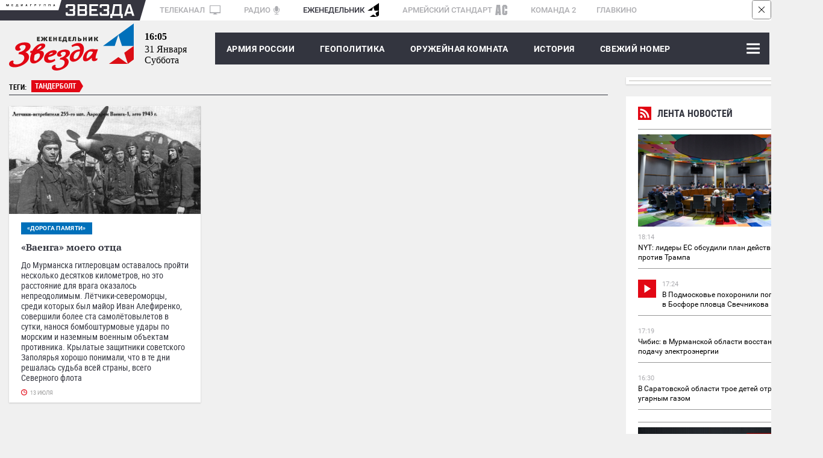

--- FILE ---
content_type: text/html; charset=UTF-8
request_url: https://tvzvezda.ru/export-blocks/lenta_news
body_size: 4956
content:
<!DOCTYPE html>
<html lang="ru">
<head>
<meta charset="UTF-8">
<meta http-equiv="X-UA-Compatible" content="IE=edge">
<meta name="viewport" content="width=1280">
<meta name = "format-detection" content = "telephone=no">
<meta property="fb:app_id" content="1156774141083530" />
<meta name="google-site-verification" content="9UHkZymc1FPnZo2pE3lPOs_NSOYCLA0zS2FRLDkej_s" />
<meta name="yandex-verification" content="69302272e57c2ea8" />
<link href="/assets/css/style.css" rel="stylesheet" type='text/css' />
<title>Телеканал «Звезда»</title>

<meta name="description" content="Официальный сайт телеканала. Программа передач, главные новости дня, комментарии экспертов. Уникальные съемки военной техники и фильмы об армии.">
<meta property="og:title" content="Телеканал «Звезда»"/>
<meta property="og:description" content="Официальный сайт телеканала. Программа передач, главные новости дня, комментарии экспертов. Уникальные съемки военной техники и фильмы об армии."/>
<meta property="og:image" content="https://tvzvezda.ru/assets/images/zvezda_logo_for_amp_220x60px_v4.jpg"/>
<meta property="og:url" content="https://tvzvezda.ru/"/>
<meta property="og:site_name" content="Телеканал «Звезда»"/>
<meta property="og:type" content="website">
<meta property="relap:article" content="false">
<link href="//zvezdaweekly.ru/assets/css/lenta_news.css" rel="stylesheet" type='text/css' />
<style>
html, body {
background: #fff; overflow: hidden;
}
.line_news{height:1500px;}
</style>

<link rel="icon" type="image/x-icon" href="/assets/favicon/favicon.ico" />
<link rel="apple-touch-icon" sizes="180x180" href="/assets/favicon/apple-touch-icon.png?v=e">
<link rel="icon" type="image/png" sizes="32x32" href="/assets/favicon/favicon-32x32.png?v=e">
<link rel="icon" type="image/png" sizes="16x16" href="/assets/favicon/favicon-16x16.png?v=e">
<link rel="manifest" href="/assets/favicon/manifest.json?v=e">
<link rel="mask-icon" href="/assets/favicon/safari-pinned-tab.svg?v=e" color="#5bbad5">
<link rel="shortcut icon" href="/assets/favicon/favicon.ico?v=e">
<meta name="msapplication-config" content="/assets/favicon/browserconfig.xml?v=e">
<meta name="theme-color" content="#ffffff">
<script>window.yaContextCb = window.yaContextCb || []</script>
<script src="https://yandex.ru/ads/system/context.js" async></script>
</head>
<body class="svg">
<!--LiveInternet counter--><script type="text/javascript"><!--
new Image().src = "//counter.yadro.ru/hit?r"+
escape(document.referrer)+((typeof(screen)=="undefined")?"":
";s"+screen.width+"*"+screen.height+"*"+(screen.colorDepth?
screen.colorDepth:screen.pixelDepth))+";u"+escape(document.URL)+
";h"+escape(document.title.substring(0,80))+
";"+Math.random();//--></script><!--/LiveInternet-->
<!-- Rating@Mail.ru counter -->
<script type="text/javascript">
var _tmr = window._tmr || (window._tmr = []);
_tmr.push({id: "932097", type: "pageView", start: (new Date()).getTime()});
(function (d, w, id) {
if (d.getElementById(id)) return;
var ts = d.createElement("script"); ts.type = "text/javascript"; ts.async = true; ts.id = id;
ts.src = (d.location.protocol == "https:" ? "https:" : "http:") + "//top-fwz1.mail.ru/js/code.js";
ts.src = (d.location.protocol == "https:" ? "https:" : "http:") + "//top-fwz1.mail.ru/js/code.js";
var f = function () {var s = d.getElementsByTagName("script")[0]; s.parentNode.insertBefore(ts, s);};
if (w.opera == "[object Opera]") { d.addEventListener("DOMContentLoaded", f, false); } else { f(); }
})(document, window, "topmailru-code");
</script><noscript><div style="position:absolute;left:-10000px;">
<img src="//top-fwz1.mail.ru/counter?id=932097;js=na" style="border:0;" height="1" width="1" alt="Рейтинг@Mail.ru" />
</div></noscript>
<!-- //Rating@Mail.ru counter -->
<!--AdFox START-->
<!--zvezda_site-->
<!--Площадка: tvzvezda.ru / * / *-->
<!--Тип баннера: nd-0 100%x250-->
<!--Расположение: <верх страницы>-->
<div id="adfox_14959864650814562"></div>
<div class="fixed_bg"></div>


<div class="line_news">
<a href="/news/" class="razdel_name" target="_blank">
<div class="rubric_icon_small"><img src="//zvezdaweekly.ru/assets/images/rubric_icon/lenta.svg"
alt="Лента новостей"></div>
Лента новостей</a>
<div class="inner">

<a href="/news/20261311814-ZPMvM.html" class="news_one" target="_blank">
<div class="image_group">

<img class="image" src="https://mcdn2.tvzvezda.ru/storage/news_other_images/2026/01/31/50e9223a1e4a4c8dae4b9bc35457f98a.jpg"/>


</div>
<div class="bottom">
<span class="date">18:14</span>

<div class="name ">NYT: лидеры ЕС обсудили план действий против Трампа</div>
</div>
<div class="clear"></div>
</a>


<a href="/news/20261311715-EoIxF.html" class="news_one" target="_blank">
<div class="image_group">

</div>
<div class="bottom">
<span class="date">17:24</span>

<img class="video_ico" src="//zvezdaweekly.ru/assets/images/video_inside_52px_icon.svg" width="30"
height="30" alt="Видео"/>

<div class="name plus_ico">В Подмосковье похоронили погибшего в Босфоре пловца Свечникова</div>
</div>
<div class="clear"></div>
</a>


<a href="/news/20261311719-vdUe1.html" class="news_one" target="_blank">
<div class="image_group">

</div>
<div class="bottom">
<span class="date">17:19</span>

<div class="name ">Чибис: в Мурманской области восстановили подачу электроэнергии</div>
</div>
<div class="clear"></div>
</a>


<a href="/news/20261311630-UmA8C.html" class="news_one" target="_blank">
<div class="image_group">

</div>
<div class="bottom">
<span class="date">16:30</span>

<div class="name ">В Саратовской области трое детей отравились угарным газом</div>
</div>
<div class="clear"></div>
</a>

<div class="banner_240x400 2">
<div id="adfox_149598747169753399"></div>
</div>


<a href="/news/20261311510-xEaWz.html" class="news_one" target="_blank">
<div class="image_group">

<img class="image" src="https://mcdn2.tvzvezda.ru/storage/news_other_images/2026/01/31/71a19d19539548f19b74a44c57bdc083.jpg"/>
<img class="video_ico2"
src="//zvezdaweekly.ru/assets/images/video_inside_52px_icon.svg" width="30"
height="30" alt="Видео"/>

</div>
<div class="bottom">
<span class="date">15:59</span>

<div class="name ">Вильфанд: морозы ниже нормы продержатся в Москве еще неделю</div>
</div>
<div class="clear"></div>
</a>


<a href="/news/2026131150-vSbnL.html" class="news_one" target="_blank">
<div class="image_group">

</div>
<div class="bottom">
<span class="date">15:00</span>

<div class="name ">Больше тысячи человек остались без тепла в 40-градусный мороз в Иркутской области</div>
</div>
<div class="clear"></div>
</a>


<a href="/news/2026131150-kmFnT.html" class="news_one" target="_blank">
<div class="image_group">

</div>
<div class="bottom">
<span class="date">15:00</span>

<div class="name ">Масштабный блэкаут произошел на территории Украины</div>
</div>
<div class="clear"></div>
</a>


<a href="/news/20261311425-1yyVe.html" class="news_one" target="_blank">
<div class="image_group">

</div>
<div class="bottom">
<span class="date">14:25</span>

<div class="name ">Полиция Турции арестовала рэпера Рейнмена и ряд других звезд по делу о наркотиках</div>
</div>
<div class="clear"></div>
</a>


<a href="/news/2026131140-MmdiI.html" class="news_one" target="_blank">
<div class="image_group">

</div>
<div class="bottom">
<span class="date">14:00</span>

<div class="name ">Россиян ожидает короткая рабочая неделя в феврале</div>
</div>
<div class="clear"></div>
</a>


<a href="/news/20261311338-0ibbt.html" class="news_one" target="_blank">
<div class="image_group">

</div>
<div class="bottom">
<span class="date">13:38</span>

<img class="video_ico" src="//zvezdaweekly.ru/assets/images/video_inside_52px_icon.svg" width="30"
height="30" alt="Видео"/>

<div class="name plus_ico">Опубликованы кадры освобождения Петровки в Запорожской области</div>
</div>
<div class="clear"></div>
</a>


<a href="/news/20261311322-joua2.html" class="news_one" target="_blank">
<div class="image_group">

</div>
<div class="bottom">
<span class="date">13:22</span>

<img class="video_ico" src="//zvezdaweekly.ru/assets/images/video_inside_52px_icon.svg" width="30"
height="30" alt="Видео"/>

<div class="name plus_ico">Эксперт отверг возможность краха ООН из-за долга по взносам</div>
</div>
<div class="clear"></div>
</a>


<a href="/news/20261311251-Y0Uh6.html" class="news_one" target="_blank">
<div class="image_group">

</div>
<div class="bottom">
<span class="date">13:10</span>

<img class="video_ico" src="//zvezdaweekly.ru/assets/images/video_inside_52px_icon.svg" width="30"
height="30" alt="Видео"/>

<div class="name plus_ico">Для оставшихся без света жителей Мурманской области организовали автобусы до ПВР</div>
</div>
<div class="clear"></div>
</a>


<a href="/news/20261311229-EvrZ6.html" class="news_one" target="_blank">
<div class="image_group">

</div>
<div class="bottom">
<span class="date">12:29</span>

<div class="name ">Транспорт перевели на особый режим после аварии на электросетях в Мурманске</div>
</div>
<div class="clear"></div>
</a>


<a href="/news/20261311212-vWOId.html" class="news_one" target="_blank">
<div class="image_group">

</div>
<div class="bottom">
<span class="date">12:21</span>

<img class="video_ico" src="//zvezdaweekly.ru/assets/images/video_inside_52px_icon.svg" width="30"
height="30" alt="Видео"/>

<div class="name plus_ico">«Крылатые саперы»: бойцы «Феникса» рассказали о специфике работы под Харьковом</div>
</div>
<div class="clear"></div>
</a>


<a href="/news/20261311211-YL92U.html" class="news_one" target="_blank">
<div class="image_group">

</div>
<div class="bottom">
<span class="date">12:11</span>

<div class="name ">Противолодочный патрульный самолет ВВС США засекли в небе недалеко от Ирана</div>
</div>
<div class="clear"></div>
</a>


<a href="/news/2026131127-xAVt1.html" class="news_one" target="_blank">
<div class="image_group">

</div>
<div class="bottom">
<span class="date">12:07</span>

<div class="name ">ВС РФ освободили Торецкое в ДНР и Петровку в Запорожской области</div>
</div>
<div class="clear"></div>
</a>


</div>
<div class="bottom_gradient">
<a href="/news/" class="add_more" target="_blank">ВСЕ НОВОСТИ</a>
</div>
 
</div>

<div class="footer">
<div class="cookie_messege">
<div class="cookie_messege_text">Необходимо включить куки (Cookies) в настройках вашего браузера. Мы используем cookies, чтобы обеспечить вам лучшее взаимодействие с нашим сайтом, в частности это <b>просмотр видео</b> к новостям, новых <b>программ</b> и <b>прямого эфира</b> телеканала «Звезда». Наш сайт использует cookies в том числе и от сторонних ресурсов, чтобы предоставить наиболее релевантную вам рекламную информацию. Продолжая использовать наш сайт, вы соглашаетесь с использованием cookies.
</div>
<svg class="close_button" width="34" height="34">
<image xlink:href="/assets/images/cross-in-circle.svg" width="34" height="34"/>
</svg>
</div>
</div>
<!-- ga counter -->
<script>
(function(i,s,o,g,r,a,m){i['GoogleAnalyticsObject']=r;i[r]=i[r]||function(){
(i[r].q=i[r].q||[]).push(arguments)},i[r].l=1*new Date();a=s.createElement(o),
m=s.getElementsByTagName(o)[0];a.async=1;a.src=g;m.parentNode.insertBefore(a,m)
})(window,document,'script','https://www.google-analytics.com/analytics.js','ga');
ga('create', 'UA-21015613-1', 'auto');
ga('send', 'pageview', {

});
</script>
<!-- ga counter -->
<!-- Yandex.Metrika counter -->
<script type="text/javascript" >
(function(m,e,t,r,i,k,a){m[i]=m[i]||function(){(m[i].a=m[i].a||[]).push(arguments)};
m[i].l=1*new Date();k=e.createElement(t),a=e.getElementsByTagName(t)[0],k.async=1,k.src=r,a.parentNode.insertBefore(k,a)})
(window, document, "script", "https://mc.yandex.ru/metrika/tag.js", "ym");
ym(10094254, "init", {
id:10094254,
clickmap:true,
trackLinks:true,
accurateTrackBounce:true,
webvisor:true
});
</script>
<noscript><div><img src="https://mc.yandex.ru/watch/10094254" style="position:absolute; left:-9999px;" alt="" /></div></noscript>
<!-- /Yandex.Metrika counter -->
<!-- tns-counter.ru -->
<script type="text/javascript">
(function(win, doc, cb){
(win[cb] = win[cb] || []).push(function() {
try {
tnsCounterTvzvezda_ru = new TNS.TnsCounter({
'account':'tvzvezda_ru',
'tmsec': 'tvzvezda_total'
});
} catch(e){}
});
var tnsscript = doc.createElement('script');
tnsscript.type = 'text/javascript';
tnsscript.async = true;
tnsscript.src = ('https:' == doc.location.protocol ? 'https:' : 'http:') +
'//www.tns-counter.ru/tcounter.js';
var s = doc.getElementsByTagName('script')[0];
s.parentNode.insertBefore(tnsscript, s);
})(window, this.document,'tnscounter_callback');
</script>
<noscript>
<img src="//www.tns-counter.ru/V13a****tvzvezda_ru/ru/UTF-8/tmsec=tvzvezda_total/" width="0" height="0" alt="" />
</noscript>
<!--/ tns-counter.ru -->
<script>
((counterHostname) => {
window.MSCounter = {
counterHostname: counterHostname
};
window.mscounterCallbacks = window.mscounterCallbacks || [];
window.mscounterCallbacks.push(() => {
msCounterExampleCom = new MSCounter.counter({
'account':'zvezda_tv',
'tmsec': 'zvezda_tv',
'autohit' : true
});
});
const newScript = document.createElement('script');
newScript.async = true;
newScript.src = `${counterHostname}/ncc/counter.js`;
const referenceNode = document.querySelector('script');
if (referenceNode) {
referenceNode.parentNode.insertBefore(newScript, referenceNode);
} else {
document.firstElementChild.appendChild(newScript);
}
})('https://tns-counter.ru/');
</script>
</body>
<script>
var PlayerjsYandexConfig2 = {
adFoxParameters:{
ownerId: '206858',
containerId: 'player',
params: {
pp: 'g',
ps: 'bhfd',
p2: 'fbbm',
'target-ref': window.location.href.toString()
}
}
};
</script>
<script type="text/javascript" src="https://yandex.ru/ads/system/adsdk.js"></script>
<script src="https://yastatic.net/pcode/adfox/adfox-cookie-matching.js?owner_id=226279"></script>
<script type="text/javascript" src="/assets/js/adfox/adfox.lpd.js"></script>
<script type="text/javascript" src="/assets/js/playerjs-tvzvezda-combine-12.9.js"></script>
<script type="text/javascript" src="/assets/js/swfobject_2.3.js"></script>
<script type="text/javascript" src="/assets/js/jquery-3.3.1.min.js"></script>
<script type="text/javascript" src="/assets/js/retina.min.js"></script>
<script type="text/javascript" src="/assets/js/owlcarousel2-2.2.1/dist/owl.carousel.js" ></script>
<script type="text/javascript" src="/assets/js/date.format.js"></script>
<script type="text/javascript" src="/assets/js/criteo_rta.js"></script>
<script type="text/javascript" src="/assets/js/script_js_2020-11-11.js"></script>
<script type="text/javascript" src="/assets/js/script_2018-10-18.js"></script>
<script src="/assets/js/ads.js"></script>

<script type="text/javascript" charset="utf-8" defer>
// 2 // 240х400 в ленте новостей
(function() {
if (document.getElementById('adfox_149598747169753399')) {
window.Ya.adfoxCode.create({
ownerId: 206858,
containerId: 'adfox_149598747169753399',
params: {
pp: 'g',
ps: 'bhfd',
p2: 'fpym'
}
});
}
}());
</script>



</html>


--- FILE ---
content_type: text/html
request_url: https://tns-counter.ru/nc01a**R%3Eundefined*zvezda_tv/ru/UTF-8/tmsec=zvezda_tv/11677987***
body_size: 16
content:
F8747C77697E285AG1769875546:F8747C77697E285AG1769875546

--- FILE ---
content_type: image/svg+xml
request_url: https://zvezdaweekly.ru/assets/images/logo_mobile.svg
body_size: 6293
content:
<svg class="hidden-sm-up" width="152" height="67" viewBox="0 0 152 67" version="1.1" xmlns="http://www.w3.org/2000/svg" xmlns:xlink="http://www.w3.org/1999/xlink">
                    <title>logotype</title>
                    <desc>Created using Figma</desc>
                    <g id="Canvas" transform="translate(-928 -245)">
                        <g id="logotype">
                            <g id="logo">
                                <g id="Group 32">
                                    <g id="Group 2">
                                        <g id="Page 1">
                                            <g id="Fill 1">
                                                <use xlink:href="#path0_fill" transform="translate(928 277)" fill="#E20714"/>
                                            </g>
                                            <g id="Fill 3">
                                                <use xlink:href="#path1_fill" transform="translate(950.45 278.212)" fill="#E20714"/>
                                            </g>
                                            <g id="Fill 5">
                                                <use xlink:href="#path2_fill" transform="translate(965.432 285.342)" fill="#E20714"/>
                                            </g>
                                            <g id="Fill 7">
                                                <use xlink:href="#path3_fill" transform="translate(973.781 284.7)" fill="#E20714"/>
                                            </g>
                                            <g id="Fill 9">
                                                <use xlink:href="#path4_fill" transform="translate(992.8 277.666)" fill="#E20714"/>
                                            </g>
                                            <g id="Group 13">
                                                <mask id="mask0_outline" mask-type="alpha">
                                                    <g id="Clip 12">
                                                        <use xlink:href="#path5_fill" transform="translate(1006.62 284.046)" fill="#FFFFFF"/>
                                                    </g>
                                                </mask>
                                                <g id="Fill 11" mask="url(#mask0_outline)">
                                                    <use xlink:href="#path6_fill" transform="translate(1007 284.046)" fill="#E20714"/>
                                                </g>
                                            </g>
                                        </g>
                                    </g>
                                </g>
                                <g id="Fill 14">
                                    <use xlink:href="#path7_fill" transform="translate(958 271)" fill="#1D1D1B"/>
                                </g>
                                <g id="Group 33">
                                    <g id="Fill 1">
                                        <use xlink:href="#path8_fill" transform="translate(1038.81 300.633)" fill="#DB0E15"/>
                                    </g>
                                    <g id="Fill 2">
                                        <use xlink:href="#path9_fill" transform="translate(1064.24 282.19)" fill="#DB0E15"/>
                                    </g>
                                    <g id="Fill 3">
                                        <use xlink:href="#path10_fill" transform="translate(1029 245)" fill="#0070BA"/>
                                    </g>
                                </g>
                            </g>
                        </g>
                    </g>
                    <defs>
                        <path id="path0_fill" fill-rule="evenodd" d="M 17.6223 10.4952C 21.1514 8.59653 23.0012 6.41684 23.0012 4.12556C 23.0012 1.38811 20.9241 0 16.8276 0C 11.3652 0 6.57363 2.82651 6.57363 6.0489C 6.57363 7.84713 7.75821 8.96465 9.6644 8.96465C 11.2159 8.96465 12.0439 8.16027 12.1332 8.06797L 12.3922 7.80243L 12.3922 6.71231L 11.9106 6.47237C 11.6133 6.32454 11.2588 5.97463 11.2588 5.1488C 11.2588 4.20092 12.3556 2.79028 15.3768 2.79028C 16.2544 2.79028 17.7268 3.00354 17.7268 4.43527C 17.7268 7.86787 13.7244 9.90063 11.2018 10.376L 10.7202 10.4669L 10.0756 12.5252L 11.1583 12.5934C 15.6942 12.8786 16.276 14.8508 16.276 16.5367C 16.276 18.8745 13.7318 23.457 7.85098 23.457C 6.2074 23.457 4.54899 22.9 4.54899 21.6561C 4.54899 21.2389 4.58089 21.1304 4.66624 20.8402C 4.68934 20.7616 4.71452 20.6765 4.74124 20.579L 4.92057 19.9235L 3.98377 19.2833L 3.67081 19.3446C 1.37235 19.7928 0 21.1443 0 22.9597C 0 23.7963 0.435207 26.5264 6.03755 26.5264C 12.0682 26.5264 21.3691 21.8369 21.3691 15.6056C 21.3691 13.8126 20.6603 11.6262 17.6223 10.4952Z"/>
                        <path id="path1_fill" fill-rule="evenodd" d="M 10.9436 7.6948C 10.6041 7.6948 10.2069 7.73501 9.7701 7.81685C 12.9717 6.53204 16.2853 4.53875 16.2853 2.24206C 16.2853 7.99361e-15 14.0104 0 13.154 0C 10.0627 0 6.44328 2.12381 3.94256 5.39848C 3.52322 5.92434 2.93558 6.75954 2.45934 7.62342C 1.82704 7.76169 0.774718 7.96503 0.76213 7.96738L 0.140184 8.08744L 0.291403 10.0582L 1.0106 9.9558C 1.02888 9.95309 1.24631 9.92227 1.56478 9.87323C 0.575219 12.4703 0 15.1012 0 17.1103C 0 19.8177 1.42339 21.3089 4.00774 21.3089C 6.10687 21.3089 8.38464 19.9318 9.92632 18.7757C 13.3188 16.2268 14.8372 13.1155 14.8372 11.1633C 14.8372 9.58065 14.1617 7.6948 10.9436 7.6948ZM 11.7819 2.42395C 12.0687 2.42395 12.1338 2.46595 12.1426 2.47317C 12.1562 2.49029 12.1949 2.5907 12.1949 2.81605C 12.1949 4.24904 9.82106 5.63985 7.20447 6.52932C 8.30904 4.6141 10.1575 2.42395 11.7819 2.42395ZM 6.01967 9.03863C 6.26883 8.97734 6.53437 8.90703 6.81163 8.82861C 6.50212 8.9804 6.19124 9.14824 5.88293 9.33212C 5.92794 9.23044 5.97346 9.13274 6.01967 9.03863ZM 5.83687 18.4157C 4.67367 18.4157 4.28088 18.0207 4.28088 16.8496C 4.28088 15.7694 4.54073 13.9198 4.96818 12.1652L 5.52823 11.8218C 7.45873 10.6381 8.4926 10.5101 8.84746 10.5101C 10.1858 10.5101 10.594 10.9916 10.594 12.5717C 10.594 15.32 7.49062 18.4157 5.83687 18.4157Z"/>
                        <path id="path2_fill" fill-rule="evenodd" d="M 11.978 11.0858L 11.4947 9.21018L 10.7419 9.62986C 9.74389 10.1865 8.17755 10.5904 7.01781 10.5904C 5.01937 10.5904 4.20448 9.84204 4.20448 8.0074C 4.20448 7.905 4.22379 7.70292 4.2512 7.50389C 8.67363 6.53276 13.6164 4.58977 13.6164 2.13841C 13.6164 1.16277 13.06 0 10.4089 0C 8.81812 0 7.06022 0.654394 6.15291 1.04487C 3.17819 2.33238 0 5.07056 0 8.89416C 0 12.3012 2.67194 13.5099 4.96005 13.5099C 7.20179 13.5099 9.53818 12.7556 11.539 11.3861L 11.978 11.0858ZM 8.73235 2.68542C 9.37378 2.68542 9.37378 2.85957 9.37378 2.99928C 9.37378 3.10132 9.24066 3.95744 5.01343 5.08361C 6.04989 3.2239 7.7521 2.68542 8.73235 2.68542Z"/>
                        <path id="path3_fill" fill-rule="evenodd" d="M 14.8122 8.82278C 17.1469 7.56483 19.3352 5.77164 19.3352 3.46829C 19.3352 1.16691 17.5892 0 14.1456 0C 9.55387 0 5.52596 2.37637 5.52596 5.08552C 5.52596 6.59712 6.52156 7.53634 8.1241 7.53634C 9.42817 7.53634 10.1243 6.8605 10.1991 6.78352L 10.417 6.55962L 10.417 5.64329L 10.0122 5.44156C 9.76234 5.31717 9.46438 5.02315 9.46438 4.32891C 9.46438 3.53156 10.3864 2.34572 12.926 2.34572C 13.6639 2.34572 14.9015 2.52527 14.9015 3.72932C 14.9015 6.61442 11.537 8.3236 9.41627 8.72327L 9.01159 8.7997L 8.46965 10.5298L 9.37989 10.5869C 13.193 10.8269 13.682 12.4847 13.682 13.902C 13.682 15.8672 11.5433 19.7198 6.59967 19.7198C 5.21801 19.7198 3.82376 19.2518 3.82376 18.206C 3.82376 17.8554 3.85083 17.764 3.92256 17.5201C 3.94204 17.4539 3.96308 17.3822 3.98549 17.3003L 4.13637 16.7491L 3.34872 16.2111L 3.08542 16.2625C 1.15337 16.6403 0 17.7764 0 19.3015C 0 20.005 0.365891 22.3004 5.07506 22.3004C 10.145 22.3004 17.9633 18.3578 17.9633 13.1194C 17.9633 11.6125 17.3674 9.77408 14.8122 8.82278Z"/>
                        <path id="path4_fill" fill-rule="evenodd" d="M 9.49525 0C 5.57338 0 2.49899 2.30318 2.4683 2.32679L 1.96481 2.70951L 2.77367 4.36929L 3.38907 3.99919C 4.46312 3.35327 6.12066 2.91971 7.51354 2.91971C 9.81251 2.91971 11.0135 4.27141 11.0859 6.93819L 10.791 6.93819C 8.90658 6.93819 7.38284 7.25079 5.68994 7.9854C 3.40252 9.00305 0 11.9952 0 16.0671C 0 18.9513 2.05034 19.9788 3.96963 19.9788C 6.41465 19.9788 9.21815 18.438 11.4685 15.8576C 13.8756 13.0978 15.2555 9.5518 15.2555 6.12895C 15.2555 3.07817 13.4745 0 9.49525 0ZM 5.79919 17.085C 4.42787 17.085 4.24286 16.2934 4.24286 15.5195C 4.24286 13.6447 4.9893 11.1966 7.07722 9.95159C 8.29215 9.246 9.40293 8.94495 10.7913 8.94495L 10.9908 8.94495C 10.4649 13.5828 7.93436 17.085 5.79919 17.085Z"/>
                        <path id="path5_fill" fill-rule="evenodd" d="M 16.3835 0L 16.3835 13.2231L 0 13.2231L 0 0L 16.3835 0Z"/>
                        <path id="path6_fill" fill-rule="evenodd" d="M 15.7713 1.39838L 16.3836 0.260676L 15.1742 0.260676C 14.1541 0.260676 13.7232 0.356041 13.1273 0.48764L 13.11 0.491426C 12.2977 0.148365 11.2999 0 9.83889 0C 7.45957 0 4.98695 1.39027 3.46493 2.69239C 1.86239 4.07022 0 7.51255 0 9.88513C 0 12.6439 1.49546 13.2231 2.75022 13.2231C 4.72262 13.2231 6.8859 11.767 9.59043 9.33493C 9.50904 9.77138 9.4511 10.1945 9.4511 10.5112L 9.4511 10.5485C 9.45076 10.9803 9.44955 11.7834 10.0091 12.3947C 10.417 12.8404 11.0262 13.0662 11.8206 13.0662C 12.5527 13.0662 14.4543 12.4272 15.1086 11.7724L 15.2971 11.5838L 15.4949 9.80815L 14.4724 10.1552C 14.3036 10.2127 13.962 10.3032 13.764 10.3032C 13.5592 10.3032 13.5042 10.3032 13.5042 9.91109C 13.5042 8.5246 13.7934 7.30685 14.0429 6.41089C 14.5508 4.67269 15.5518 1.80652 15.7713 1.39838ZM 10.4041 4.06872C 9.25542 6.80509 5.57202 9.99053 4.34864 9.99053C 3.97586 9.99053 3.82153 9.99053 3.82153 8.68535C 3.82153 8.62532 4.39227 2.68494 7.96911 2.68494C 9.36974 2.68494 10.1914 2.97067 10.6292 3.20503L 10.4041 4.06872Z"/>
                        <path id="path7_fill" fill-rule="evenodd" d="M 62.2718 0.0906349L 62.2718 1.78678L 62.5879 1.78678C 62.7144 1.78678 62.9312 1.77855 63.0757 1.67162C 63.2113 1.56454 63.2564 1.39149 63.2925 1.26811L 63.41 0.823474C 63.4551 0.642359 63.5094 0.428188 63.7081 0.271749C 63.8978 0.115311 64.1506 0.074184 64.4758 0.0412823L 64.9275 0L 65.1713 0.823474L 64.9456 0.864601C 64.8643 0.881052 64.7559 0.905728 64.6927 0.94701C 64.6204 0.996363 64.5662 1.07862 64.494 1.25151L 64.3314 1.65502C 64.2861 1.7621 64.232 1.88564 64.0965 2.00095C 63.988 2.09143 63.8434 2.17384 63.663 2.20674C 63.8254 2.24787 63.9701 2.32205 64.0604 2.40431C 64.1869 2.51962 64.2953 2.70896 64.3585 2.84895L 64.6023 3.39245C 64.6927 3.59824 64.7469 3.68065 64.8371 3.73822C 64.9095 3.78758 65.0269 3.82063 65.1264 3.83708L 65.3068 3.86999L 65.0721 4.6933L 64.6474 4.6604C 64.2771 4.63573 63.9339 4.6275 63.6809 4.39703C 63.5182 4.24867 63.4461 4.04288 63.3827 3.81225L 63.2113 3.19472C 63.184 3.07957 63.112 2.88185 62.9765 2.78314C 62.841 2.69251 62.624 2.67606 62.4975 2.67606L 62.2718 2.67606L 62.2718 4.60282L 60.989 4.60282L 60.989 0.0906349L 62.2718 0.0906349ZM 54.9542 4.60271L 54.9542 0.0905151L 56.2009 0.0905151L 56.2009 1.72908C 56.2009 2.20662 56.1828 2.57708 56.1466 3.02172C 56.3001 2.64304 56.481 2.2642 56.6977 1.86891L 57.6641 0.0905151L 59.0012 0.0905151L 59.0012 4.60271L 57.7545 4.60271L 57.7545 2.96414C 57.7545 2.5524 57.7635 2.18195 57.8088 1.6715C 57.6282 2.18195 57.4654 2.44532 57.312 2.73352L 56.2913 4.60271L 54.9542 4.60271ZM 51.7197 4.60271L 51.7197 2.67594L 50.3919 2.67594L 50.3919 4.60271L 49.1452 4.60271L 49.1452 0.0905151L 50.3919 0.0905151L 50.3919 1.78666L 51.7197 1.78666L 51.7197 0.0905151L 52.9664 0.0905151L 52.9664 4.60271L 51.7197 4.60271ZM 45.4323 3.71357C 45.5677 3.71357 45.8297 3.70534 46.0014 3.52423C 46.1098 3.40892 46.1279 3.26893 46.1279 3.15362C 46.1279 2.95605 46.0736 2.81607 45.911 2.7172C 45.7484 2.6185 45.5587 2.6185 45.4323 2.6185L 44.9263 2.6185L 44.9263 3.71357L 45.4323 3.71357ZM 44.9265 0.0905151L 44.9265 1.76198L 45.5769 1.76198C 46.0106 1.76198 46.5617 1.81134 46.9501 2.06664C 47.221 2.24775 47.5191 2.57708 47.5191 3.18638C 47.5191 3.49119 47.4558 3.95212 47.0042 4.27338C 46.5977 4.56158 46.0377 4.60271 45.6221 4.60271L 43.6801 4.60271L 43.6801 0.0905151L 44.9265 0.0905151ZM 40.4454 0.979637L 39.5601 0.979637L 39.542 1.30089C 39.533 1.39975 39.533 1.49023 39.533 1.58909C 39.524 1.83617 39.4969 2.08309 39.4789 2.33016C 39.4428 2.81592 39.4247 3.22766 39.3072 3.68053C 39.2439 3.91922 39.1537 4.17452 38.9007 4.36386C 38.6659 4.52852 38.3316 4.61093 37.9342 4.64383L 37.4916 4.68496L 37.2568 3.87809L 37.4735 3.82051C 37.7083 3.76278 37.8799 3.68053 37.9974 3.53231C 38.0698 3.44168 38.142 3.29346 38.1961 3.02172C 38.2504 2.73352 38.3226 2.05018 38.3407 1.79489C 38.3768 1.3338 38.3858 0.946891 38.3948 0.65031L 38.413 0.0905151L 41.6919 0.0905151L 41.6919 4.6027L 40.4454 4.6027L 40.4454 0.979637ZM 33.4264 4.60271L 33.4264 0.0905151L 36.5698 0.0905151L 36.3891 0.971567L 34.6548 0.971567L 34.6548 1.81134L 36.1092 1.81134L 36.1092 2.69239L 34.6639 2.69239L 34.6639 3.68875L 36.6241 3.68875L 36.6241 4.60271L 33.4264 4.60271ZM 29.2161 0.979736L 29.1708 1.57274C 29.1437 1.92675 29.0986 2.33026 28.9994 2.70894C 28.8456 3.27711 28.6469 3.57354 28.5386 3.71353L 30.1645 3.71353L 30.1645 0.979736L 29.2161 0.979736ZM 32.0253 5.83776L 30.8329 5.83776L 30.8329 4.60271L 28.159 4.60271L 28.159 5.83776L 26.9666 5.83776L 26.9666 3.71343L 27.355 3.71343C 27.7616 3.07122 27.9242 2.51127 27.9783 2.28903C 28.0868 1.86084 28.1862 0.996243 28.2042 0.600957L 28.2223 0.0905151L 31.411 0.0905151L 31.411 3.71343L 32.0253 3.71343L 32.0253 5.83776ZM 23.0911 4.60271L 23.0911 0.0905151L 26.2347 0.0905151L 26.054 0.971567L 24.3196 0.971567L 24.3196 1.81134L 25.7739 1.81134L 25.7739 2.69239L 24.3286 2.69239L 24.3286 3.68875L 26.2888 3.68875L 26.2888 4.60271L 23.0911 4.60271ZM 19.8566 4.60271L 19.8566 2.67594L 18.5285 2.67594L 18.5285 4.60271L 17.282 4.60271L 17.282 0.0905151L 18.5285 0.0905151L 18.5285 1.78666L 19.8566 1.78666L 19.8566 0.0905151L 21.1031 0.0905151L 21.1031 4.60271L 19.8566 4.60271ZM 12.6387 4.60271L 12.6387 0.0905151L 15.7823 0.0905151L 15.6016 0.971567L 13.8673 0.971567L 13.8673 1.81134L 15.3217 1.81134L 15.3217 2.69239L 13.8764 2.69239L 13.8764 3.68875L 15.8366 3.68875L 15.8366 4.60271L 12.6387 4.60271ZM 8.24788 1.7867L 8.44658 1.7867C 8.57291 1.7867 8.78983 1.77848 8.93421 1.67155C 9.06974 1.56446 9.11503 1.39142 9.15112 1.26804L 9.2686 0.823397C 9.31372 0.642282 9.36786 0.436336 9.56656 0.271672C 9.72031 0.148136 9.9551 0.0658814 10.3344 0.0412051L 10.7681 0.00814819L 11.0119 0.823397L 10.7861 0.864524C 10.7048 0.880975 10.5965 0.905651 10.5333 0.946933C 10.4609 0.996286 10.4066 1.07854 10.3344 1.25143L 10.1718 1.65494C 10.1267 1.76203 10.0726 1.88556 9.93705 2.00087C 9.82859 2.09135 9.68404 2.17376 9.50339 2.20667C 9.66599 2.24779 9.81054 2.32198 9.90095 2.40423C 10.0273 2.51954 10.1357 2.70888 10.1989 2.84887L 10.4429 3.39237C 10.5333 3.59816 10.5874 3.68057 10.6777 3.73815C 10.75 3.7875 10.8674 3.82056 10.9668 3.83701L 11.1474 3.86991L 10.9126 4.685L 10.5061 4.66033C 10.1448 4.63565 9.78347 4.6192 9.53949 4.39696C 9.37706 4.24859 9.3047 4.0428 9.24153 3.81218L 9.06974 3.19465C 8.98852 2.9066 8.88023 2.80774 8.83494 2.78307C 8.75356 2.72549 8.55486 2.67598 8.46463 2.67598L 8.24788 2.67598L 8.24788 4.60275L 7.00123 4.60275L 7.00123 2.67598L 6.78431 2.67598C 6.69408 2.67598 6.49538 2.72549 6.41399 2.78307C 6.36888 2.80774 6.26042 2.9066 6.1792 3.19465L 6.00758 3.81218C 5.94424 4.0428 5.87205 4.24859 5.70945 4.39696C 5.46547 4.6192 5.10417 4.63565 4.74288 4.66033L 4.33646 4.685L 4.1015 3.86991L 4.28232 3.83701C 4.38158 3.82056 4.49906 3.7875 4.57125 3.73815C 4.66166 3.68057 4.71581 3.59816 4.80621 3.39237L 5.05003 2.84887C 5.11337 2.70888 5.22165 2.51954 5.34816 2.40423C 5.43857 2.32198 5.58295 2.24779 5.74555 2.20667C 5.5649 2.17376 5.42035 2.09135 5.31206 2.00087C 5.17653 1.88556 5.12239 1.76203 5.0771 1.65494L 4.9145 1.25143C 4.84231 1.07854 4.788 0.996286 4.71581 0.946933C 4.65247 0.905651 4.54418 0.880975 4.46297 0.864524L 4.23703 0.823397L 4.48101 0.00814819L 4.9145 0.0412051C 5.29401 0.0658814 5.5288 0.148136 5.68238 0.271672C 5.88108 0.436336 5.93539 0.642282 5.98051 0.823397L 6.09782 1.26804C 6.13408 1.39142 6.1792 1.56446 6.31473 1.67155C 6.45928 1.77848 6.67603 1.7867 6.80253 1.7867L 7.00123 1.7867L 7.00123 0.0905577L 8.24788 0.0905577L 8.24788 1.7867ZM 0 4.60271L 0 0.0905151L 3.14354 0.0905151L 2.96289 0.971567L 1.22844 0.971567L 1.22844 1.81134L 2.68281 1.81134L 2.68281 2.69239L 1.23746 2.69239L 1.23746 3.68875L 3.19768 3.68875L 3.19768 4.60271L 0 4.60271Z"/>
                        <path id="path8_fill" fill-rule="evenodd" d="M 0 11.367L 31.3541 11.3519L 15.6866 0L 0 11.367Z"/>
                        <path id="path9_fill" fill-rule="evenodd" d="M 0 11.385L 5.9844 29.7525L 15.7588 22.4911L 15.7588 0L 0 11.385Z"/>
                        <path id="path10_fill" fill-rule="evenodd" d="M 51 0L 0 37.1901L 19.4483 37.1901L 25.4665 18.7194L 31.4837 37.1901L 51 37.1901L 51 0Z"/>
                    </defs>
                </svg>

--- FILE ---
content_type: image/svg+xml
request_url: https://zvezdaweekly.ru/assets/images/menu_icon.svg
body_size: 524
content:
<?xml version="1.0" encoding="UTF-8"?>
<svg width="20px" height="15px" viewBox="0 0 20 15" version="1.1" xmlns="http://www.w3.org/2000/svg" xmlns:xlink="http://www.w3.org/1999/xlink">
    <!-- Generator: Sketch 40.3 (33839) - http://www.bohemiancoding.com/sketch -->
    <title>menu_icon</title>
    <desc>Created with Sketch.</desc>
    <defs></defs>
    <g id="Новости" stroke="none" stroke-width="1" fill="none" fill-rule="evenodd">
        <g id="Новости-v4-14" transform="translate(-346.000000, -75.000000)" fill="#FFFFFF">
            <g id="ВЕРХНЕЕ-МЕНЮ" transform="translate(0.000000, 42.000000)">
                <g id="Upside-menu" transform="translate(0.000000, 20.000000)">
                    <g id="---" transform="translate(335.000000, 5.000000)">
                        <g id="menu_icon" transform="translate(11.000000, 8.000000)">
                            <rect id="Rectangle-14" x="0.197628458" y="0" width="18.972332" height="2.72727273"></rect>
                            <rect id="Rectangle-14" x="0.197628458" y="6.13636364" width="18.972332" height="2.72727273"></rect>
                            <rect id="Rectangle-14" x="0.197628458" y="12.2727273" width="18.972332" height="2.72727273"></rect>
                        </g>
                    </g>
                </g>
            </g>
        </g>
    </g>
</svg>